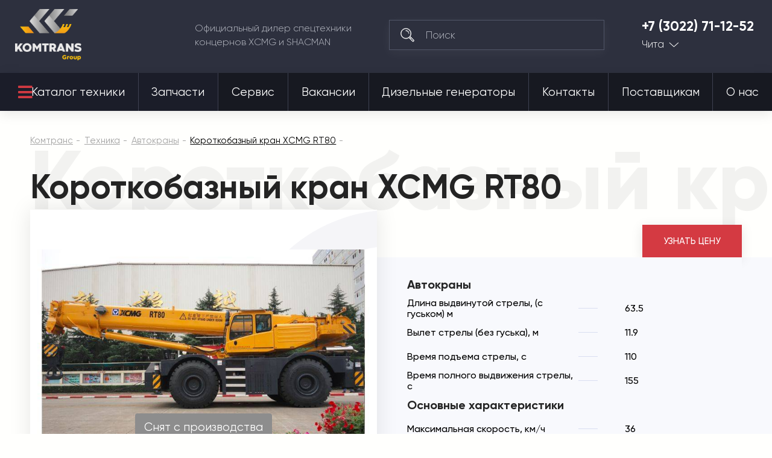

--- FILE ---
content_type: application/javascript; charset=UTF-8
request_url: https://komtrans75.ru/design/themes/komtrans_it/css/lib/js/main.js
body_size: 4192
content:
$(document).ready(function() {

  setTimeout(swiperHeroBlock, 3000);
  swiperAdvantages();
  objectFitImages('img');
  selectInit();
  mobMenu();
  footerMobMenu();
  footerMobNav();
  mobMenuSubmenu();
  telCityHeader();
  mapInsideWork();
  allSpecifications();

  // sliders at filial page start
  filialSlider();
  employeesFunctionality();
  // sliders at filial page end


  // sliders at about page start
  aboutAdvantagesFunctionality();
  filialsSliderFunctionality();
  advantagesSliderFunctionality();
  clientsSliderFunctionality()
  // sliders at about page end
  branchesMapInclude();


  // current page-nav highlight
  let fn_pageNavClick = function() {
	  let result = window.location.href.match(/\/page-(\d+)/);
	  let page = '1';
	  if (result){
        page = result[1];
        }
	  $('.page-nav a').each(function(){
		  if ($(this).data('ca-page')-page == 0){
            $(this).addClass('current');
            $(this).attr("href", "javascript:void(0)")
        }
		  //console.log($(this).data('ca-page'), page, $(this).data('ca-page')-page)
	  });
	  $('.page-nav a').click(function(){
		  setTimeout(fn_pageNavClick, 1000);
	  });
  }
  fn_pageNavClick();

  // subcategories last row float left
  $('.product-list-body .subcategories').append(
	'<li class="empty"/><li class="empty"/><li class="empty"/><li class="empty"/><li class="empty"/>'
  );

  let $product_desc = $('.product-desc');
  if ($product_desc.length && $product_desc.css('display') == 'none') {
	  $product_desc.parent().append(
		'<div class="btn product-desc-btn show">Показать характеристики</div>'+
		'<div class="btn product-desc-btn hide" style="display:none">Скрыть характеристики</div>'
	  );
	  $('.product-desc-btn.show').click(function(){
		  $product_desc.show();
		  $(this).hide();
		  $('.product-desc-btn.hide').show();
	  });
	  $('.product-desc-btn.hide').click(function(){
		  $product_desc.hide();
		  $(this).hide();
		  $('.product-desc-btn.show').show();
	  });
  }


});



function swiperHeroBlock() {
  if ($('.js-swiper-hero-block').length) {
	  $('.preloader-added .loader').hide();
    var mySwiper = new Swiper ('.js-swiper-hero-block', {
      loop: true,
      effect: "fade",
      fadeEffect: { crossFade: true },
      autoplay: {
        delay: 6000,
      },
      pagination: {
        el: '.swiper-pagination',
        type: 'bullets',
        clickable: true,
      },

    })
  }

}

function swiperAdvantages() {
  if ($('.js-swiper-advantages').length) {
    $('.js-swiper-advantages').each(function(){
      var swiper = $(this);
      var mySwiper = new Swiper (swiper, {
        //loop: true,
        centeredSlides: true,
        slidesPerView: 'auto',
        navigation: {
          nextEl: swiper.closest('.swiper-wrap').find('.swiper-button-next'),
          prevEl: swiper.closest('.swiper-wrap').find('.swiper-button-prev'),

        },
        breakpoints: {
          // when window width is >= 640px
          991: {
            centeredSlides: false,
          },

        }
      });
    })
  }
}

function filialSlider() {
  var swiper = $('.photo-slider');
  if (swiper.length) {
    var mySwiper = new Swiper (swiper, {
      loop: true,
      slidesPerView: 1,
      spaceBetween: 0,
      navigation: {
        nextEl: swiper.closest('.swiper-wrap').find('.swiper-button-next'),
        prevEl: swiper.closest('.swiper-wrap').find('.swiper-button-prev'),
      },
    });
  }
}

function selectInit() {
  $('.js-select').select2({
    width: 'style',
    minimumResultsForSearch: Infinity,
  });
}

function mobMenu() {
  $('.js-mob-menu-btn').click(function(e) {
    e.preventDefault();
    if (!$('.js-mob-menu').length) {
        $('<nav class="mob-menu js-mob-menu"></nav>').insertAfter('.header-nav');
        $('.js-mob-menu').append('<a href="#" class="mob-menu__close js-mob-menu-btn"></a>');
        $('.js-mob-menu .mob-menu__close').click(function(e) {
            e.preventDefault();
            $('.js-mob-menu').toggleClass("show");
            });
        $('.js-mob-menu').append($('.js-footer-mob-menu').html());
    }
    $('.js-mob-menu').toggleClass("show");
  });
}

function employeesFunctionality() {
  var employees = $('.employees-list');

  if(employees.length) {
    var breakpoint = window.matchMedia('(min-width: 992px)');
    var mySwiper;

    var breakpointChecker = function() {
      if ( breakpoint.matches === true ) {
        if ( mySwiper !== undefined ) mySwiper.destroy( true, true );
        return;
      } else if ( breakpoint.matches === false ) {
        return enableSwiper();
      }
    };

    var enableSwiper = function() {
      mySwiper = new Swiper ('.employees-list', {
        loop: true,
        slidesPerView: 'auto',
        centeredSlides: true,
        breakpoints: {
          991.98: {
            centeredSlides: false,
          }
        }
      });
    };

    breakpoint.addListener(breakpointChecker);
    breakpointChecker();

  }
}


function aboutAdvantagesFunctionality() {
  var aboutAdvantages = $('.js-swiper-about-advantages');

  if(aboutAdvantages.length) {
    var breakpoint = window.matchMedia('(max-width: 1500px)');
    var breakpoint600 = window.matchMedia('(max-width: 600px)');
    var mySwiper;
    var opts = {
      loop: true,
      // slidesPerView: 1,
      slidesPerView: 'auto',
      centeredSlides: true,
      autoHeight: breakpoint600.matches ? true : false,
      navigation: {
        nextEl: aboutAdvantages.closest('.swiper-wrap').find('.swiper-button-next'),
        prevEl: aboutAdvantages.closest('.swiper-wrap').find('.swiper-button-prev'),
      },
      breakpoints: {
        991.98: {
          centeredSlides: false,
        }
      }
    }

    var breakpointChecker = function() {
      if ( breakpoint.matches === true ) {
        return enableSwiper();
      } else if ( breakpoint.matches === false ) {
        if ( mySwiper !== undefined ) mySwiper.destroy( true, true );
        return;
      }
    };

    var enableSwiper = function() {
      mySwiper = new Swiper ('.js-swiper-about-advantages', opts);
    };

    breakpoint600.addListener(function() {
      mySwiper.destroy();
      mySwiper = new Swiper('.js-swiper-about-advantages', {
        loop: true,
        slidesPerView: 'auto',
        centeredSlides: true,
        autoHeight: breakpoint600.matches ? true : false,
        navigation: {
          nextEl: aboutAdvantages.closest('.swiper-wrap').find('.swiper-button-next'),
          prevEl: aboutAdvantages.closest('.swiper-wrap').find('.swiper-button-prev'),
        },
        breakpoints: {
          991.98: {
            centeredSlides: false,
          }
        }
      });
    });
    breakpoint.addListener(breakpointChecker);
    breakpointChecker();

  }
}

function filialsSliderFunctionality() {
  var filialsSlider = $('.filials-slider');

  if(filialsSlider.length) {
    var breakpoint = window.matchMedia('(max-width: 991.98px)');
    var mySwiper;
    var opts = {
      loop: true,
      slidesPerView: 'auto',
      centeredSlides: true,
      navigation: {
        nextEl: filialsSlider.closest('.swiper-wrap').find('.swiper-button-next'),
        prevEl: filialsSlider.closest('.swiper-wrap').find('.swiper-button-prev'),
      },
      breakpoints: {
        991.98: {
          centeredSlides: false,
        }
      }
    }

    var breakpointChecker = function() {
      if ( breakpoint.matches === true ) {
        return enableSwiper();
      } else if ( breakpoint.matches === false ) {
        if ( mySwiper !== undefined ) mySwiper.destroy( true, true );
        return;
      }
    };

    var enableSwiper = function() {
      mySwiper = new Swiper ('.filials-slider', opts);
    };

    breakpoint.addListener(breakpointChecker);
    breakpointChecker();

  }
}

function advantagesSliderFunctionality() {
  var advantagesSlider = $('.about-advantages');

  if(advantagesSlider.length) {
    var breakpoint = window.matchMedia('(max-width: 991.98px)');
    var mySwiper;
    var opts = {
      loop: true,
      slidesPerView: 'auto',
      centeredSlides: true,
      navigation: {
        nextEl: advantagesSlider.closest('.swiper-wrap').find('.swiper-button-next'),
        prevEl: advantagesSlider.closest('.swiper-wrap').find('.swiper-button-prev'),
      },
      breakpoints: {
        991.98: {
          centeredSlides: false,
        }
      }
    }

    var breakpointChecker = function() {
      if ( breakpoint.matches === true ) {
        return enableSwiper();
      } else if ( breakpoint.matches === false ) {
        if ( mySwiper !== undefined ) mySwiper.destroy( true, true );
        return;
      }
    };

    var enableSwiper = function() {
      mySwiper = new Swiper ('.about-advantages', opts);
    };

    breakpoint.addListener(breakpointChecker);
    breakpointChecker();

  }
}

function clientsSliderFunctionality() {
  var clientsSlider = $('.about-clients__slider');

  if(clientsSlider.length) {
    var breakpoint = window.matchMedia('(max-width: 991.98px)');
    var mySwiper;
    var opts = {
      loop: true,
      slidesPerView: 'auto',
      centeredSlides: true,
      navigation: {
        nextEl: clientsSlider.closest('.swiper-wrap').find('.swiper-button-next'),
        prevEl: clientsSlider.closest('.swiper-wrap').find('.swiper-button-prev'),
      },
      breakpoints: {
        991.98: {
          centeredSlides: false,
        }
      }
    }

    var breakpointChecker = function() {
      if ( breakpoint.matches === true ) {
        return enableSwiper();
      } else if ( breakpoint.matches === false ) {
        if ( mySwiper !== undefined ) mySwiper.destroy( true, true );
        return;
      }
    };

    var enableSwiper = function() {
      mySwiper = new Swiper ('.about-clients__slider', opts);
    };

    breakpoint.addListener(breakpointChecker);
    breakpointChecker();

  }
}


function branchesMapInclude() {
	/*
	$(".our-branches__map").before('\
<div class="map-inside">\
<h4>Сургут</h4>\
<ul>\
<li><i class="icon time-light-icon"></i>Пн-Вс 9:00-18:00</li>\
<li><i class="icon mail-light-icon"></i><a href="86@komtrans24.ru">86@komtrans24.ru</a></li>\
<li><i class="icon location-light-icon"></i>ул. Производственная, дом 14</li>\
</ul>\
<hr>\
</div>\
<div class="map-inside">\
<h4>Забайкальск</h4>\
<ul>\
<li><i class="icon mail-light-icon"></i><a href="a.tokmakov@komtrans24.ru">a.tokmakov@komtrans24.ru</a></li>\
<li><i class="icon location-light-icon"></i>ул. Комсомольская 50а, оф. 13</li>\
</ul>\
<hr>\
<a class="tel-link" href="tel:89242717475">8 (924) 271-74-75</a>\
</div>\
');
*/

$('.branches-map').load(
    '/design/themes/komtrans_it/media/assets/images/branches-map-marker.svg',
    function () {
        let $mapInsides = $('.our-branches .map-inside');
        let $defaultCity = $mapInsides.filter(':has(h4:contains("Москва"))');

        // Устанавливаем Москву активной по умолчанию
        $defaultCity.addClass('active');

        // Находим первый регион (Москву) и подсвечиваем его
        let $moscowRegion = $('.branches-map a:first path.region');
        let $moscowMarker = $('.branches-map a:first path.marker');

        if ($moscowRegion.length > 0) {
            $moscowRegion.addClass('highlight'); // Подсветка региона
        } else {
            console.error("Первый регион (region) не найден.");
        }

        if ($moscowMarker.length > 0) {
            $moscowMarker.addClass('white-fill'); // Белая заливка маркера
        } else {
            console.error("Первый маркер (marker) не найден.");
        }

        $('.branches-map .region').hover(
            function () {
                let region = $(this).next().data('region');
                if (typeof region === 'undefined') {
                    return;
                }
                $mapInsides.removeClass('active'); // Убираем активность со всех
                $('.branches-map .region').removeClass('highlight'); // Убираем выделение регионов
                $('.branches-map .marker').removeClass('white-fill'); // Убираем заливку маркеров

                $('h4:contains(' + region + ')', $mapInsides).parent().addClass('active'); // Активируем нужный регион
                $(this).addClass('highlight'); // Подсвечиваем соответствующий регион
            },
            function () {
                $mapInsides.removeClass('active'); // Убираем активность со всех
                $('.branches-map .region').removeClass('highlight'); // Убираем выделение со всех регионов
                $('.branches-map .marker').removeClass('white-fill'); // Убираем заливку со всех маркеров

                $defaultCity.addClass('active'); // Снова активируем Москву
                $moscowRegion.addClass('highlight'); // Снова подсвечиваем Москву
                $moscowMarker.addClass('white-fill'); // Снова заливаем маркер белым
            }
        );
    }
);



	/*$('.branches-map').load(
		'/design/themes/komtrans_it/media/assets/images/branches-map-marker.svg',
		function(){
			let $mapInsides = $('.our-branches .map-inside')
			$('.branches-map .region').hover(
				function(){
					let region = $(this).next().data('region');
					//console.log(region);
					if (typeof region === 'undefined') {
						return;
					}
					//console.log($('h4:contains('+region+')', $mapInsides));
					$('h4:contains('+region+')', $mapInsides).parent().addClass('active');

				},
				function(){
					$mapInsides.removeClass('active');
				}
			);
		}
	);//.hide();*/

}

function footerMobMenu() {
  $('.js-footer-mob-menu-btn').click(function(e) {
    e.preventDefault();
    $('.js-footer-mob-menu').toggleClass("show");
    $(this).toggleClass("close-menu");
  });
}

function footerMobNav() {
  $('.js-footer-mob-nav-link').click(function(e) {
    e.preventDefault();
    $('.footer-main__nav-col').toggleClass('show-mob-nav');
    $('.js-footer-mob-nav-link').toggleClass('open');
  });
}

function mobMenuSubmenu() {
  $('.mob-menu__dropdown').click(function(e) {
    e.preventDefault();
    e.stopPropagation();
    $(this).toggleClass('open');
  });
}

function telCityHeader() {
  $('.tel-city__dropdown > a').click(function(e) {
    e.preventDefault();
    $(this).closest('.tel-city').toggleClass('open');
  });

  $('.tel-city__dropdown ul li a').click(function() {
    $(this).closest('.tel-city').removeClass('open');
  });

  $(document).mouseup(function (e){
    var div = $(".tel-city");
    if (!div.is(e.target) && div.has(e.target).length === 0) {
      div.removeClass('open');
    }
  });
}

function mapInsideWork() {
  $('.map-inside__drop-down h4').click(function() {
    $(this).closest('.map-inside').toggleClass('open');
  });

  var locations = {

    location_1: {
      city: 'Красноярск',
      time: 'Пн-Сб с 9:00-20:00',
      mail: '011@komtrans24.ru',
      address: 'ул. 26 Бакинских Комиссаров, 10А',
      phone: '8 923 354 82 88',
      coordinates: [55.660054, 37.490326]
    },
    location_2: {
      city: 'Красноярск 2',
      time: '"2" Пн-Сб с 9:00-20:00',
      mail: '"2" 011@komtrans24.ru',
      address: '"2" ул. 26 Бакинских Комиссаров, 10А',
      phone: '"2" 8 923 354 82 88',
      coordinates: [55.571054, 37.490326]
    },
    location_3: {
      city: 'Красноярск 3',
      time: '"3" Пн-Сб с 9:00-20:00',
      mail: '"3" 011@komtrans24.ru',
      address: '"3" ул. 26 Бакинских Комиссаров, 10А',
      phone: '"3" 8 923 354 82 88',
      coordinates: [55.572054, 37.490326]
    },
    location_4: {
      city: 'Красноярск 4',
      time: '"4" Пн-Сб с 9:00-20:00',
      mail: '"4" 011@komtrans24.ru',
      address: '"4" ул. 26 Бакинских Комиссаров, 10А',
      phone: '"4" 8 923 354 82 88',
      coordinates: [55.573054, 37.490326]
    },
    location_5: {
      city: 'Красноярск 5',
      time: '"5" Пн-Сб с 9:00-20:00',
      mail: '"5" 011@komtrans24.ru',
      address: '"5" ул. 26 Бакинских Комиссаров, 10А',
      phone: '"5" 8 923 354 82 88',
      coordinates: [55.574054, 37.490326],
    },
  };
/*
  $('.map-inside__drop-down a').click(function(e) {
    e.preventDefault();
    var location = $(this).attr('href');
    var locationBlock = $(this).closest('.map-inside');

    dataChange(location, locationBlock);
    changeMap(location, locationBlock);
    locationBlock.removeClass('open');
  });
*/
  function dataChange(location, locationBlock) {
    location = location.slice(1);
    var city = locations[location].city;
    var time = locations[location].time;
    var mail = locations[location].mail;
    var address = locations[location].address;
    var phone = locations[location].phone;

    locationBlock.find('.js-city').html(city);
    locationBlock.find('.js-time').html(time);
    locationBlock.find('.js-mail').html(mail).attr('href', 'mailto:'+mail+'');;
    locationBlock.find('.js-address').html(address);
    locationBlock.find('.js-phone').html(phone).attr('href', 'tel:'+phone+'');

  }

  function changeMap(location, locationBlock) {
    location = location.slice(1);
    var coordinates = locations[location].coordinates;
    myMap.destroy();// Деструктор карты
    myMap = null;
    myMap = new ymaps.Map('footer-map', {
      center: coordinates, // Новосибирск
      zoom: 17
    });
    myPlacemark = new ymaps.Placemark(myMap.getCenter(), {

    }, {
        // Опции.
        // Необходимо указать данный тип макета.
        iconLayout: 'default#image',
        // Своё изображение иконки метки.
        iconImageHref: 'assets/icons/location-light.svg',
        // Размеры метки.
        iconImageSize: [30, 42],
        // Смещение левого верхнего угла иконки относительно
        // её "ножки" (точки привязки).
        iconImageOffset: [-5, -38]
    });

    myMap.geoObjects.add(myPlacemark);

  }
}

function allSpecifications() {
  $('.all-specifications').click(function(e) {
    e.preventDefault();
    $(this).toggleClass('open');
    $('.product-desc-hide').toggleClass('show');
  });
}


--- FILE ---
content_type: application/javascript; charset=UTF-8
request_url: https://komtrans75.ru/design/themes/komtrans_it/css/lib/js/mask.js
body_size: 444
content:
function maskPhone(selector, masked = '+7 (___) ___-__-__') {
	const elems = document.querySelectorAll(selector);

	function mask(event) {
		const keyCode = event.keyCode;
		const template = masked,
			def = template.replace(/\D/g, ""),
			val = this.value.replace(/\D/g, "");
		console.log(template);
		let i = 0,
			newValue = template.replace(/[_\d]/g, function (a) {
				return i < val.length ? val.charAt(i++) || def.charAt(i) : a;
			});
		i = newValue.indexOf("_");
		if (i !== -1) {
			newValue = newValue.slice(0, i);
		}
		let reg = template.substr(0, this.value.length).replace(/_+/g,
			function (a) {
				return "\\d{1," + a.length + "}";
			}).replace(/[+()]/g, "\\$&");
		reg = new RegExp("^" + reg + "$");
		if (!reg.test(this.value) || this.value.length < 5 || keyCode > 47 && keyCode < 58) {
			this.value = newValue;
		}
		// if (event.type === "blur" && this.value.length < 5) {
		// 	this.value = "";
		// }

	}

	for (const elem of elems) {
		elem.addEventListener("input", mask);
		elem.addEventListener("focus", mask);
		elem.addEventListener("blur", mask);
	}

}
document.addEventListener("DOMContentLoaded", function(event) {
  maskPhone('.mask-phone')
});
